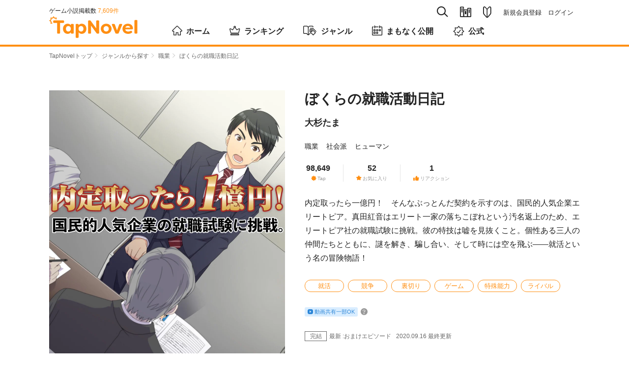

--- FILE ---
content_type: text/html; charset=utf-8
request_url: https://tapnovel.com/stories/15
body_size: 11064
content:
<!DOCTYPE html><html lang="ja"><head><meta charset="utf-8" /><meta content="width=device-width, initial-scale=1.0, minimum-scale=1.0, user-scalable=no, viewport-fit=cover" name="viewport" /><title>ぼくらの就職活動日記 - TapNovel（タップノベル）</title>
<meta name="description" content="「就活とは冒険である—新感覚就活エンタテインメント！」――『ぼくらの就職活動日記』は、大杉たまによる職業のゲーム小説です。あらすじや「真田紅音」「若山柿之介」「藤原一茶」等、キャラクターのプロフィールも掲載しています。TapNovelは、イラスト付きのWeb小説が無料で読めるゲーム小説サイトです。">
<meta name="keywords" content="ぼくらの就職活動日記,大杉たま,職業,tapnovel,タップノベル,ゲーム小説,イラスト小説,web小説,無料">
<meta property="og:title" content="ぼくらの就職活動日記">
<meta property="og:type" content="article">
<meta property="og:url" content="https://tapnovel.com/stories/15">
<meta property="og:image" content="https://tapnovel.com/stories/15/ogp_images/default.png">
<meta property="og:image:width" content="1200">
<meta property="og:image:height" content="630">
<meta property="og:description" content="「就活とは冒険である—新感覚就活エンタテインメント！」――『ぼくらの就職活動日記』は、大杉たまによる職業のゲーム小説です。あらすじや「真田紅音」「若山柿之介」「藤原一茶」等、キャラクターのプロフ...">
<meta property="fb:app_id" content="400613540669387">
<meta name="twitter:title" content="ぼくらの就職活動日記">
<meta name="twitter:card" content="summary_large_image">
<meta name="twitter:site" content="@tapnovel">
<meta name="twitter:image" content="https://tapnovel.com/stories/15/ogp_images/default.png">
<meta name="twitter:description" content="「就活とは冒険である—新感覚就活エンタテインメント！」――『ぼくらの就職活動日記』は、大杉たまによる職業のゲーム小説です。あらすじや「真田紅音」「若山柿之介」「藤原一茶」等、キャラクターのプロフィールも掲載しています。TapNovelは、イラスト付きのWeb小説が無料で読めるゲーム小説サイトです。"><meta name="csrf-param" content="authenticity_token" />
<meta name="csrf-token" content="Elv42VPa-fiVliQYBMcK7oD3rYJvin6oGmy0M07FvNtLYOQ9fDNnjV7uaTHxjH34A4zI8HGQVF03pKT_wWk22Q" /><meta content="TapNovel" name="apple-mobile-web-app-title" /><meta content="TapNovel" name="application-name" /><link href="https://assets.tapnovel.com/packs/media/images/touch-icon-d19775ddbb3513690e7a2420dd015084.png" rel="apple-touch-icon" sizes="192x192" /><link href="https://assets.tapnovel.com/packs/media/images/touch-icon-d19775ddbb3513690e7a2420dd015084.png" rel="icon" /><link rel="stylesheet" href="https://assets.tapnovel.com/packs/css/application-9fa82a93.css" media="all" /><script src="https://assets.tapnovel.com/packs/js/application-15e600045b180c1fea34.js" defer="defer"></script><link rel="icon" type="image/x-icon" href="https://assets.tapnovel.com/packs/media/images/favicon-a9e9ed9b6092fecd2bba664efc80a440.ico" /><!-- Google Tag Manager -->
<script>(function(w,d,s,l,i){w[l]=w[l]||[];w[l].push({'gtm.start':
new Date().getTime(),event:'gtm.js'});var f=d.getElementsByTagName(s)[0],
j=d.createElement(s),dl=l!='dataLayer'?'&l='+l:'';j.async=true;j.src=
'https://www.googletagmanager.com/gtm.js?id='+i+dl;f.parentNode.insertBefore(j,f);
})(window,document,'script','dataLayer','GTM-5GQRZ4Z');</script>
<!-- End Google Tag Manager -->

<script>
function gtag(){dataLayer.push(arguments);}
</script>
<script async src="https://pagead2.googlesyndication.com/pagead/js/adsbygoogle.js?client=ca-pub-1301859781271766"
     crossorigin="anonymous"></script>
<script>window.applicationConfig = {"facebookId":400613540669387,"lineChannelId":1552002423};</script></head><body class="hide-phone-header-tab show-app-banner" id="story-page"><!-- Google Tag Manager (noscript) -->
<noscript><iframe src="https://www.googletagmanager.com/ns.html?id=GTM-5GQRZ4Z"
height="0" width="0" style="display:none;visibility:hidden"></iframe></noscript>
<!-- End Google Tag Manager (noscript) -->
<noscript><p class="noscript">当サイトではJavaScriptを使用しています。<br />JavaScriptを有効にして再度アクセスしてください。</p></noscript><div id="wrapper"><header class="header"><div class="header-wrapper"><div class="header-nav-top"><div class="header-nav-global"><p class="nav-global-published">ゲーム小説掲載数&nbsp;<span>7,609件</span></p><div class="nav-global"><h1 class="header-logo"><a href="/"><img alt="TapNovel（タップノベル）" class="header-logo" src="https://assets.tapnovel.com/packs/media/images/logo-2d19145b916465ccbcf57824e5edca59.svg" /></a></h1><div class="header-btn-wrap"><button class="header-search" title="検索" type="button"><span class="icon-search"></span></button><button class="header-books " title="閲覧履歴・お気に入り" type="button"><span class="icon-books"></span></button><a href="/about"><button class="header-about " title="TapNovelとは" type="button"><span class="icon-about"></span></button></a><button class="header-menu" title="メニュー" type="button"><span class="icon-menu"></span></button></div></div></div><div class="header-nav-primary"><ul class="nav-primary-list"><li class="nav-search-pc"><form action="/search" accept-charset="UTF-8" method="get"><input type="search" name="query" maxlength="30" placeholder="タイトル、タップライター、キーワード" /><a href="javascript:void(0);"><span class="icon-search"></span></a></form></li><li><a class="nav-books " title="閲覧履歴・お気に入り" href="/bookshelf/browsed_stories"><span class="icon-books"></span></a></li><li><a class="nav-about " title="TapNovelとは" href="/about"><span class="icon-about"></span></a></li><li><ul><li><a href="/users/sign_up">新規会員登録</a></li><li><a href="/users/sign_in">ログイン</a></li></ul></li></ul></div></div><nav class="nav-global-flex"><ul class="nav-global-flex-list"><li><a href="/"><span class="icon-home"></span>ホーム</a></li><li><a href="/search/weekly_tap_ranking"><span class="icon-ranking"></span>ランキング</a></li><li><a href="/genres"><span class="icon-genres"></span>ジャンル</a></li><li><a href="/search/coming_soon"><span class="icon-calendar"></span>まもなく公開</a></li><li><a href="/search/official"><span class="icon-official"></span>公式</a></li></ul></nav></div></header><ol class="breadcrumbs breadcrumbs-top"><li><a href="/">TapNovelトップ</a><span class="icon-arrow"></span>&nbsp;</li><li><a href="/genres">ジャンルから探す</a><span class="icon-arrow"></span>&nbsp;</li><li><a href="/search/genres/10">職業</a><span class="icon-arrow"></span>&nbsp;</li><li>ぼくらの就職活動日記</li></ol><div id="contents"><div class="story-summary"><div class="story-summary-header"><div class="story-cover"><img alt="ぼくらの就職活動日記" src="https://images.tapnovel.com/stories/cover_images/000/000/015/960x1360/b82e4d84eb0bfedf690a144cbf02c477.jpg" /></div><div class="story-info"><h1 class="story-title">ぼくらの就職活動日記</h1><p class="story-author"><a href="/writers/29">大杉たま</a></p><ul class="story-genres"><li><a href="/search/genres/10">職業</a></li><li><a href="/search/genres/11">社会派</a></li><li><a href="/search/genres/1">ヒューマン</a></li></ul><ul class="story-values"><li><dl class="story-values-item"><dt><span class="icon-tap"></span><span class="headline">Tap</span></dt><dd>98,649<span class="unit">Tap</span></dd></dl></li><li><dl class="story-values-item"><dt><span class="icon-favorite"></span><span class="headline">お気に入り</span></dt><dd>52</dd></dl></li><li><dl class="story-values-item"><dt><span class="icon-thumbs-up"></span><span class="headline">リアクション</span></dt><dd>1</dd></dl></li></ul><div class="story-labels"><div class="story-video-share-label"><span class="story-label video-share-label"><span class="icon-video"></span><span>動画共有一部OK</span></span><form class="button_to" method="get" action="/tips/video_sharable" data-remote="true"><button type="submit" class="tips-button"><span class="icon-question"></span></button></form></div></div></div></div><div class="story-info-second"><p class="story-description">内定取ったら一億円！　そんなぶっとんだ契約を示すのは、国民的人気企業エリートピア。真田紅音はエリート一家の落ちこぼれという汚名返上のため、エリートピア社の就職試験に挑戦。彼の特技は嘘を見抜くこと。個性ある三人の仲間たちとともに、謎を解き、騙し合い、そして時には空を飛ぶ——就活という名の冒険物語！</p><ul class="keywords"><li><a href="/search/keywords/28">就活</a></li><li><a href="/search/keywords/148">競争</a></li><li><a href="/search/keywords/149">裏切り</a></li><li><a href="/search/keywords/150">ゲーム</a></li><li><a href="/search/keywords/151">特殊能力</a></li><li><a href="/search/keywords/152">ライバル</a></li></ul><div class="story-labels"><div class="story-video-share-label"><span class="story-label video-share-label"><span class="icon-video"></span><span>動画共有一部OK</span></span><form class="button_to" method="get" action="/tips/video_sharable" data-remote="true"><button type="submit" class="tips-button"><span class="icon-question"></span></button></form></div></div><div class="story-episode"><p class="story-last-episode"><span class="last-episode-label is-complete">完結</span><span class="last-episode-number">最新 :おまけエピソード</span></p><p class="story-episode-update">2020.09.16&nbsp;最終更新</p></div><div class="story-read-and-fav"><p class="story-read js-episode-primary-button" data-story_id="15"><a class="button-primary" data-remote="true" rel="nofollow" data-method="post" href="/free_ticket_episode_consumptions/new?episode_id=37&amp;return_to=https%3A%2F%2Ftapnovel.com%2Fstories%2F15">最初から読む</a></p><form class="button_to" method="post" action="/consumer/user_story_favorites" data-remote="true"><button class="story-fav button-primary js-user-story-favorite-15 " onclick="event.stopPropagation();" type="submit"><span class="icon-favorite"></span><span class="text-fav">お気に入り</span></button><input type="hidden" name="authenticity_token" value="P5q9of8FO48yxJqeuQE4STo20cE4jHR6DxSiQKzrAKc9HomI8MhzDYjesf_bP1TFvzjI4y0nXRrFI4zcRaBvPg" autocomplete="off" /><input type="hidden" name="page_resource_id" value="15" autocomplete="off" /><input type="hidden" name="page_resource_type" value="Story" autocomplete="off" /><input type="hidden" name="page_type" value="story" autocomplete="off" /><input type="hidden" name="return_to" value="/stories/15" autocomplete="off" /><input type="hidden" name="user_story_favorite[story_id]" value="15" autocomplete="off" /></form></div><div class="story-share-and-report"><div class="story-share"><dl class="story-share-buttons"><dt>この作品をシェア</dt><dd class="story-share-twitter"><a class="twitter-button" target="_blank" rel="noopener" href="https://twitter.com/intent/tweet?url=https%3A%2F%2Ftapnovel.com%2Fstories%2F15&amp;text=%E3%81%BC%E3%81%8F%E3%82%89%E3%81%AE%E5%B0%B1%E8%81%B7%E6%B4%BB%E5%8B%95%E6%97%A5%E8%A8%98+%7C+TapNovel&amp;hashtags=TapNovel%2C%E3%82%B2%E3%83%BC%E3%83%A0%E5%B0%8F%E8%AA%AC%2C%E3%81%BC%E3%81%8F%E3%82%89%E3%81%AE%E5%B0%B1%E8%81%B7%E6%B4%BB%E5%8B%95%E6%97%A5%E8%A8%98"><img width="40" height="40" src="https://assets.tapnovel.com/packs/media/images/twitter-icon-5ca6257f79fbb0527cf2661e4c9711c4.svg" /></a></dd><dd class="story-share-line"><a class="line-button" target="_blank" rel="noopener" href="http://line.me/R/msg/text/?%E3%81%BC%E3%81%8F%E3%82%89%E3%81%AE%E5%B0%B1%E8%81%B7%E6%B4%BB%E5%8B%95%E6%97%A5%E8%A8%98+%7C+TapNovel%0D%0Ahttps%3A%2F%2Ftapnovel.com%2Fstories%2F15"><img width="40" height="40" src="https://assets.tapnovel.com/packs/media/images/line-icon-218bef9b4c17e68030849a4dbf41dcab.svg" /></a></dd><dd class="story-share-url"><a class="copy-button js-copy-url-button" data-url="https://tapnovel.com/stories/15" href="javascript:void(0);"><img width="44" height="44" src="https://assets.tapnovel.com/packs/media/images/copy-icon-27ebe79b217cb0e1e86c1c2a8a1bf2aa.svg" /></a></dd></dl></div><div class="message-copied" style="display: none;"><p>リンクをコピーしました</p></div><div class="story-report"><form class="button_to" method="get" action="/story_report_categories" data-remote="true"><button type="submit">作品を報告</button><input type="hidden" name="story_id" value="15" autocomplete="off" /></form></div></div></div></div><div id="main"><section class="story-detail"><div class="title-wrapper"><h2 class="heading-primary">エピソード</h2></div><ul class="episode-list"><ul class="episode-list" data-limit="5" data-order="" data-story_id="15" data-type="episodes"><li><a data-remote="true" rel="nofollow" data-method="post" href="/free_ticket_episode_consumptions/new?episode_id=37&amp;return_to=https%3A%2F%2Ftapnovel.com%2Fstories%2F15"><div class="content-media"><div class="content-media-left"><dl class="content-media-body"><dt class="content-media-title">エピソード1</dt><dd class="content-media-time"><time>2019.05.01</time><span class="episode-value"><span class="icon-tap"></span>25,042<span class="unit">Tap</span></span><span class="episode-value"><span class="icon-thumbs-up"></span>1</span></dd></dl></div><div class="content-media-right"><span class="icon-free"><span class="path1"></span><span class="path2"></span></span><p class="reading-time">読了約3分</p></div></div></a></li><li><a data-remote="true" rel="nofollow" data-method="post" href="/free_ticket_episode_consumptions/new?episode_id=38&amp;return_to=https%3A%2F%2Ftapnovel.com%2Fstories%2F15"><div class="content-media"><div class="content-media-left"><dl class="content-media-body"><dt class="content-media-title">エピソード2</dt><dd class="content-media-time"><time>2019.06.12</time><span class="episode-value"><span class="icon-tap"></span>5,855<span class="unit">Tap</span></span></dd></dl></div><div class="content-media-right"><span class="icon-free"><span class="path1"></span><span class="path2"></span></span><p class="reading-time">読了約3分</p></div></div></a></li><li><a data-remote="true" rel="nofollow" data-method="post" href="/free_ticket_episode_consumptions/new?episode_id=39&amp;return_to=https%3A%2F%2Ftapnovel.com%2Fstories%2F15"><div class="content-media"><div class="content-media-left"><dl class="content-media-body"><dt class="content-media-title">エピソード3</dt><dd class="content-media-time"><time>2019.06.26</time><span class="episode-value"><span class="icon-tap"></span>2,804<span class="unit">Tap</span></span></dd></dl></div><div class="content-media-right"><span class="icon-free"><span class="path1"></span><span class="path2"></span></span><p class="reading-time">読了約2分</p></div></div></a></li><li><a data-remote="true" rel="nofollow" data-method="post" href="/free_ticket_episode_consumptions/new?episode_id=57&amp;return_to=https%3A%2F%2Ftapnovel.com%2Fstories%2F15"><div class="content-media"><div class="content-media-left"><dl class="content-media-body"><dt class="content-media-title">エピソード4</dt><dd class="content-media-time"><time>2019.07.10</time><span class="episode-value"><span class="icon-tap"></span>1,827<span class="unit">Tap</span></span></dd></dl></div><div class="content-media-right"><span class="icon-ticket"></span><p class="reading-time">読了約1分</p></div></div></a></li><li><a data-remote="true" rel="nofollow" data-method="post" href="/free_ticket_episode_consumptions/new?episode_id=74&amp;return_to=https%3A%2F%2Ftapnovel.com%2Fstories%2F15"><div class="content-media"><div class="content-media-left"><dl class="content-media-body"><dt class="content-media-title">エピソード5</dt><dd class="content-media-time"><time>2019.07.24</time><span class="episode-value"><span class="icon-tap"></span>3,349<span class="unit">Tap</span></span></dd></dl></div><div class="content-media-right"><span class="icon-ticket"></span><p class="reading-time">読了約3分</p></div></div></a></li></ul></ul><div class="story-read-bottom"><p class="story-read"><a class="button-secondary" href="/stories/15/episodes">全47エピソードを読む</a></p></div></section><section class="story-detail"><div class="title-wrapper"><h2 class="heading-primary">挿絵イラスト</h2></div><div class="scenes js-scenes"><div class="scene-item"><img alt="僕らの就職活動日記_2" width="200" src="[data-uri]" data-src="https://images.tapnovel.com/full_screen_illustrations/images/000/000/347/400x570/7046d983fe8c0ebb32954f76cbcb23a7.jpg" class="lazyload"><noscript><img alt="僕らの就職活動日記_2" width="200" src="https://images.tapnovel.com/full_screen_illustrations/images/000/000/347/400x570/7046d983fe8c0ebb32954f76cbcb23a7.jpg" /></noscript></div><div class="scene-item"><img alt="僕らの就職活動日記_1" width="200" src="[data-uri]" data-src="https://images.tapnovel.com/full_screen_illustrations/images/000/000/336/400x570/fee3610d044fa77e0b9568e83c3ff2cb.jpg" class="lazyload"><noscript><img alt="僕らの就職活動日記_1" width="200" src="https://images.tapnovel.com/full_screen_illustrations/images/000/000/336/400x570/fee3610d044fa77e0b9568e83c3ff2cb.jpg" /></noscript></div><div class="scene-item"><img alt="僕らの就職活動日記_3" width="200" src="[data-uri]" data-src="https://images.tapnovel.com/full_screen_illustrations/images/000/000/358/400x570/82e152a90cf121e666b3bf12440baa74.jpg" class="lazyload"><noscript><img alt="僕らの就職活動日記_3" width="200" src="https://images.tapnovel.com/full_screen_illustrations/images/000/000/358/400x570/82e152a90cf121e666b3bf12440baa74.jpg" /></noscript></div><div class="scene-item"><img alt="僕らの就職活動日記_4" width="200" src="[data-uri]" data-src="https://images.tapnovel.com/full_screen_illustrations/images/000/000/361/400x570/a30447158159592ade285b26deb20bf6.jpg" class="lazyload"><noscript><img alt="僕らの就職活動日記_4" width="200" src="https://images.tapnovel.com/full_screen_illustrations/images/000/000/361/400x570/a30447158159592ade285b26deb20bf6.jpg" /></noscript></div></div></section><section class="story-detail"><div class="title-wrapper"><h2 class="heading-primary">キャラクター</h2></div><ul class="story-characters"><li><div class="content-media-left"><div class="content-media-thumbnail" style=""><img alt="真田紅音" style="top: -7.329390048980714%; left: 50.20601749420166%;" class="disable-right-click lazyload" src="[data-uri]" data-src="https://images.tapnovel.com/actor_character_faces/images/000/002/169/500x500/composite_actor20180809-1-991sbw"><noscript><img alt="真田紅音" style="top: -7.329390048980714%; left: 50.20601749420166%;" class="disable-right-click" src="https://images.tapnovel.com/actor_character_faces/images/000/002/169/500x500/composite_actor20180809-1-991sbw" /></noscript></div></div><dl class="content-media-body"><dt class="content-media-title">真田紅音</dt><dd class="content-media-description"><p>真田紅音（さなだくおん）。巨大企業エリートピアの試験を受けにやってきた大学四年生。相手の"嘘"を見抜くことができる特技を生かして、エリートピアの選考に挑む。</p></dd></dl></li><li><div class="content-media-left"><div class="content-media-thumbnail" style=""><img alt="若山柿之介" style="top: -7.946529090404511%; left: 50.403355062007904%;" class="disable-right-click lazyload" src="[data-uri]" data-src="https://images.tapnovel.com/actor_character_faces/images/000/003/901/500x500/composite_actor20180809-1-1e9krhg"><noscript><img alt="若山柿之介" style="top: -7.946529090404511%; left: 50.403355062007904%;" class="disable-right-click" src="https://images.tapnovel.com/actor_character_faces/images/000/003/901/500x500/composite_actor20180809-1-1e9krhg" /></noscript></div></div><dl class="content-media-body"><dt class="content-media-title">若山柿之介</dt><dd class="content-media-description"><p>若山柿之介（わかやまかきのすけ）。ビルが一番ピカピカだったという理由でエリートピアの試験に挑む。ド田舎からやってきたため、世間の常識が全く分からない。おばあちゃんがつけた梅干しの壺を常に持ち歩いている。</p></dd></dl></li><li><div class="content-media-left"><div class="content-media-thumbnail" style=""><img alt="藤原一茶" style="top: -7.874145954847337%; left: 51.30214765667915%;" class="disable-right-click lazyload" src="[data-uri]" data-src="https://images.tapnovel.com/actor_character_faces/images/000/008/122/500x500/composite_actor20180809-15-mo90cy"><noscript><img alt="藤原一茶" style="top: -7.874145954847337%; left: 51.30214765667915%;" class="disable-right-click" src="https://images.tapnovel.com/actor_character_faces/images/000/008/122/500x500/composite_actor20180809-15-mo90cy" /></noscript></div></div><dl class="content-media-body"><dt class="content-media-title">藤原一茶</dt><dd class="content-media-description"><p>藤原一茶（ふじわらいっさ）。紅音と同じくエリートピアの選考に挑戦する関西弁の男。過去に何度も挑戦しているらしく、選考内容にとても詳しい。無知な紅音たちに、度々ちょっかいをかけてくる。</p></dd></dl></li><li><div class="content-media-left"><div class="content-media-thumbnail" style=""><img alt="中園瑚白" style="top: -13.082117438316345%; left: 51.114895194768906%;" class="disable-right-click lazyload" src="[data-uri]" data-src="https://images.tapnovel.com/actor_character_faces/images/000/012/535/500x500/composite_actor20180809-1-180cdcd"><noscript><img alt="中園瑚白" style="top: -13.082117438316345%; left: 51.114895194768906%;" class="disable-right-click" src="https://images.tapnovel.com/actor_character_faces/images/000/012/535/500x500/composite_actor20180809-1-180cdcd" /></noscript></div></div><dl class="content-media-body"><dt class="content-media-title">中園瑚白</dt><dd class="content-media-description"><p>中園瑚白（なかぞのこはく）。資産家の令嬢。非常に優秀で、困難な選考を次々と潜り抜ける。特技はピアノと乗馬。物事は論理的に割り切って考える質。</p></dd></dl></li><li><div class="content-media-left"><div class="content-media-thumbnail" style=""><img alt="戸川仁" style="top: -7.7010391652584085%; left: 50.381800532341%;" class="disable-right-click lazyload" src="[data-uri]" data-src="https://images.tapnovel.com/actor_character_faces/images/000/028/885/500x500/composite_actor20180809-15-ljg5j2"><noscript><img alt="戸川仁" style="top: -7.7010391652584085%; left: 50.381800532341%;" class="disable-right-click" src="https://images.tapnovel.com/actor_character_faces/images/000/028/885/500x500/composite_actor20180809-15-ljg5j2" /></noscript></div></div><dl class="content-media-body"><dt class="content-media-title">戸川仁</dt><dd class="content-media-description"><p>エリートピアの選考で司会を務める男。試験のたびに紅音たちの前に現れる。</p></dd></dl></li></ul></section><div class="story-read-bottom"><p class="story-read js-episode-primary-button" data-story_id="15"><a class="button-primary" data-remote="true" rel="nofollow" data-method="post" href="/free_ticket_episode_consumptions/new?episode_id=37&amp;return_to=https%3A%2F%2Ftapnovel.com%2Fstories%2F15">最初から読む</a></p></div><div class="story-script-link"><a href="/stories/15/episode_scripts">脚本で読む</a></div><section class="contents-box"><div class="title-wrapper"><h2 class="heading-primary">タップライター</h2></div><div class="writer-wrapper"><div class="writer-top"><div class="writer-avatar"><a href="/writers/29"><img alt="大杉たま" width="60" height="60" class="circle-img" src="https://images.tapnovel.com/writer/user_profiles/images/000/000/011/crop-center-160x160/0606F243-5DD0-4A6A-8AB3-76A3F766DB55.jpg" /></a></div><div class="writer-fan-right"><a class="writer-fan button-primary js-user-writer-user-fan-29 " data-params="page_resource_id=15&amp;page_resource_type=Story&amp;page_type=story&amp;return_to=https%3A%2F%2Ftapnovel.com%2Fstories%2F15&amp;user_writer_user_fan%5Bwriter_user_id%5D=29&amp;visit_parent=false" data-remote="true" rel="nofollow" data-method="post" href="/consumer/user_writer_user_fans"><span class="icon-heart"></span><span class="text-fan">ファン</span></a></div></div><div class="writer-sumally"><p class="writer-name"><a href="/writers/29">大杉たま</a></p><p class="writer-description">こんにちは、大杉たまです。たまはペンネームなのですが、好きなバンドの名前から拝借しました。そのバンドはもう解散してしまったのですが、私は今でも大好きです。この作品も、みなさんから長く愛されるような作品になればと思っています。よろしくお願いします。</p></div></div></section><section class="contents-box"><div class="title-wrapper"><h2 class="heading-primary">このゲーム小説が好きな人におすすめ</h2></div><div class="slide-stories js-slide-stories" style="overflow: hidden;"><div class="slide-stories-item"><a href="/stories/185"><section class="content-media"><div class="content-media-thumbnail"><img alt="めぞん・ど・めぞん" width="158" height="224" loading="lazy" src="https://images.tapnovel.com/stories/cover_images/000/000/185/nc-316x448/e50d8c667a06093d4e6d0b1b661c3bf8.jpg" /></div><div class="content-media-detail"><h3 class="content-media-title">めぞん・ど・めぞん</h3><p class="content-media-genre">恋愛</p></div></section></a></div><div class="slide-stories-item"><a href="/stories/52"><section class="content-media"><div class="content-media-thumbnail"><img alt="アングラ☆リーガル" width="158" height="224" loading="lazy" src="https://images.tapnovel.com/stories/cover_images/000/000/052/nc-316x448/12db2c86f9606f9caec965bbd1994a84.jpg" /></div><div class="content-media-detail"><h3 class="content-media-title">アングラ☆リーガル</h3><p class="content-media-genre">ヒューマン</p></div></section></a></div><div class="slide-stories-item"><a href="/stories/268"><section class="content-media"><div class="content-media-thumbnail"><img alt="竹田くんのお昼ごはん" width="158" height="224" loading="lazy" src="https://images.tapnovel.com/stories/cover_images/000/000/268/nc-316x448/8de05de74d3d3f8f088d04ed1bc3023b.jpg" /></div><div class="content-media-detail"><h3 class="content-media-title">竹田くんのお昼ごはん</h3><p class="content-media-genre">BL</p></div></section></a></div><div class="slide-stories-item"><a href="/stories/30"><section class="content-media"><div class="content-media-thumbnail"><img alt="わがままなユニコーン" width="158" height="224" loading="lazy" src="https://images.tapnovel.com/stories/cover_images/000/000/030/nc-316x448/f48cfaa0118e32126d61c02a87729f37.jpg" /></div><div class="content-media-detail"><h3 class="content-media-title">わがままなユニコーン</h3><p class="content-media-genre">職業</p></div></section></a></div><div class="slide-stories-item"><a href="/stories/367"><section class="content-media"><div class="content-media-thumbnail"><img alt="one phrase" width="158" height="224" loading="lazy" src="https://images.tapnovel.com/stories/cover_images/000/000/367/nc-316x448/e112561fef3edfebc1b8e06a06019487.jpg" /></div><div class="content-media-detail"><h3 class="content-media-title">one phrase</h3><p class="content-media-genre">恋愛</p></div></section></a></div><div class="slide-stories-item"><a href="/stories/4124"><section class="content-media"><div class="content-media-thumbnail"><img alt="３Ｂの男" width="158" height="224" loading="lazy" src="https://images.tapnovel.com/stories/cover_images/000/004/124/nc-316x448/495819daa0a65c297d8e42c12f100981.jpg" /></div><div class="content-media-detail"><h3 class="content-media-title">３Ｂの男</h3><p class="content-media-genre">恋愛</p></div></section></a></div><div class="slide-stories-item"><a href="/stories/42"><section class="content-media"><div class="content-media-thumbnail"><img alt="空白のひとコマ" width="158" height="224" loading="lazy" src="https://images.tapnovel.com/stories/cover_images/000/000/042/nc-316x448/22f641f4333c6473499a32a0944341f7.jpg" /></div><div class="content-media-detail"><h3 class="content-media-title">空白のひとコマ</h3><p class="content-media-genre">ヒューマン</p></div></section></a></div><div class="slide-stories-item"><a href="/stories/63"><section class="content-media"><div class="content-media-thumbnail"><img alt="悪魔のアリス" width="158" height="224" loading="lazy" src="https://images.tapnovel.com/stories/cover_images/000/000/063/nc-316x448/7c00b5f8d99f000d75fb3b1844952328.jpg" /></div><div class="content-media-detail"><h3 class="content-media-title">悪魔のアリス</h3><p class="content-media-genre">ミステリー</p></div></section></a></div><div class="slide-stories-item"><a href="/stories/31893"><section class="content-media"><div class="content-media-thumbnail"><img alt="推定死亡ヒロイン【フルボイス】" width="158" height="224" loading="lazy" src="https://images.tapnovel.com/stories/cover_images/000/031/893/nc-316x448/d7c774b61bf8c65e05e91df84dbb3586.jpg" /></div><div class="content-media-detail"><h3 class="content-media-title">推定死亡ヒロイン【フルボイス】</h3><p class="content-media-genre">コメディ</p></div></section></a></div></div></section></div><div id="side"><section class="side-contents-box side-to-maker"><div class="title-wrapper"><h2 class="heading-secondary">あなたもTapNovelに自分の物語<br />を投稿してみませんか？</h2></div><p><a class="button-primary maker-button" target="_blank" href="https://maker.tapnovel.com/"><span class="icon-writer-pen"></span>TapNovelMaker</a></p><p class="maker-note">TapNovelMaker（投稿サービス）に移動します</p></section><section class="side-contents-box"><div class="title-wrapper"><h2 class="heading-secondary">職業の注目ゲーム小説</h2><p class="heading-right"><a class="heading-link" href="/search/genres/10">もっと見る<span class="icon-arrow"></span></a></p></div><ul class="content-list"><li><a href="/stories/34104"><section class="content-media"><div class="content-media-left"><div class="content-media-thumbnail"><img alt="仕事人の憂鬱" width="129" height="180" loading="lazy" src="https://images.tapnovel.com/stories/cover_images/000/034/104/258x360/0e1d8fd60e1f1e7e81ba28a3feb5c396.jpg" /></div></div><div class="content-media-body"><h3 class="content-media-title">仕事人の憂鬱</h3><p class="content-media-author">夏目心　KOKORONATSUME</p><p class="content-media-description">その仕事は誰の為？</p><p class="content-media-genre">職業</p><div class="stories-sound-labels"><span class="stories-label sound-label"><span class="icon-speaker"></span><span>サウンド</span></span></div></div></section></a></li></ul></section><section class="side-contents-box"></section></div></div><p class="pegetop-wrap"><span class="icon-arrow"></span><a class="pagetop" href="#wrapper">ページTOPへ</a></p><ol class="breadcrumbs breadcrumbs-bottom"><li><a href="/">TapNovelトップ</a><span class="icon-arrow"></span>&nbsp;</li><li><a href="/genres">ジャンルから探す</a><span class="icon-arrow"></span>&nbsp;</li><li><a href="/search/genres/10">職業</a><span class="icon-arrow"></span>&nbsp;</li><li>ぼくらの就職活動日記</li></ol><div class="modal-menu"><nav><div class="menu-user-buttons"><ul class="menu-user-button-list"><li><a class="button-primary" href="/users/sign_up">会員登録（無料）</a></li><li><a class="button-secondary" href="/users/sign_in">ログイン</a></li></ul><p class="menu-user-button-note">ログインすれば、会員限定エピソードを読めます！</p></div></nav></div><div class="modal-search"><div class="nav-search"><div class="nav-search-input"><form action="/search" accept-charset="UTF-8" method="get"><input type="search" name="query" maxlength="30" placeholder="タイトル、タップライター、キーワード" /><span class="icon-search"></span><span class="icon-close js-search-input-remove"></span></form></div><div class="nav-search-cancel"><a href="javascript:void(0);">キャンセル</a></div></div><aside class="menu-search-histories" style="display: none;"><template id="menu-search-history-template"><li><a class="js-menu-search-history-link" href="javascript:void(0)"><span class="icon-clock"></span><span class="js-menu-search-history-query"></span></a><button name="button" type="submit" class="js-menu-search-history-delete-button"><span class="icon-close"></span></button></li></template><h3 class="menu-search-title">検索履歴</h3><ul class="js-menu-search-histories"></ul></aside><aside class="menu-topic-stories"><h3 class="menu-search-title">話題のゲーム小説</h3><ul class="content-list"><li><a href="/stories/21618"><section class="content-media"><div class="content-media-left"><div class="content-media-thumbnail"><img alt="【リメイク連載版】 Ｋｎ０ｔ　刑事『昏木』の異事採録蒐・「悪食事件」" width="129" height="180" loading="lazy" src="https://images.tapnovel.com/stories/cover_images/000/021/618/258x360/6e31d0d37726fa8c777d61566d32d9f9.jpeg" /></div></div><div class="content-media-body"><h3 class="content-media-title">【リメイク連載版】 Ｋｎ０ｔ　刑事『昏木』の異事採録蒐・「悪食事件」</h3><p class="content-media-author">aza／あざ（筒示明日香）</p><p class="content-media-description"><span class="visible-phone">その事件は、『悪食事件』と呼ばれた。</span><span class="visible-desktop">都内で人間の仕業とは思えない、稀に見る惨殺事件が発生する。刑事の昏木と相棒の沙汰は捜査する内に被害者たちが、とあるサークルのＯＢであることを掴む。……果たして犯人は何者なのか……。
※コンテスト参加作を加筆修正編集のため新たに制作、移植しました。
※他投稿サイトで小説版を追っ掛け配信中。
※リメイク連載版表紙はPicrewの「私の好みメーカー」 に文字入れなどしたものです（字数のためURL省略陳謝</span></p><p class="content-media-genre">ホラー</p><ul class="content-media-values"><li><span class="icon-tap"></span>567,261<span class="unit">Tap</span></li><li><span class="icon-favorite"></span>439</li><li><span class="icon-thumbs-up"></span>1,795</li></ul><div class="stories-sound-labels"><span class="stories-label sound-label"><span class="icon-speaker"></span><span>サウンド</span></span></div></div></section></a></li><li><a href="/stories/139"><section class="content-media"><div class="content-media-left"><div class="content-media-thumbnail"><img alt="愛天使世紀ウェディングアップル" width="129" height="180" loading="lazy" src="https://images.tapnovel.com/stories/cover_images/000/000/139/258x360/e1d12f9ea4047ad64d468b5bca19ab2e.jpg" /></div></div><div class="content-media-body"><h3 class="content-media-title">愛天使世紀ウェディングアップル</h3><p class="content-media-author">ウェディングアップル・シナリオ制作チーム</p><p class="content-media-description"><span class="visible-phone">華麗に変身！ 愛と希望のウェディング天使</span><span class="visible-desktop">朝陽林檎は結婚に憧れを持つイマドキの女子高生。そんな彼女の前に突然女神が現れ、林檎が天使の血を引く戦士『愛天使』であると告げる。戸惑いつつも愛天使ウェディング・アップルに変身した林檎は、街に現れた悪霊を見事に撃退。林檎は他の愛天使たちと協力し、悪霊を操る強力な悪の集団との戦いに身を投じていく。</span></p><p class="content-media-genre">バトル</p><ul class="content-media-values"><li><span class="icon-tap"></span>2,538,206<span class="unit">Tap</span></li><li><span class="icon-favorite"></span>559</li><li><span class="icon-thumbs-up"></span>751</li></ul><div class="stories-sound-labels"><span class="stories-label sound-label"><span class="icon-speaker"></span><span>サウンド</span></span><span class="stories-label voice-label"><span class="icon-voice"></span><span>ボイス</span></span></div></div></section></a></li><li><a href="/stories/33815"><section class="content-media"><div class="content-media-left"><div class="content-media-thumbnail"><img alt="人生のどん底から人魚に生まれ変わった俺は何故か幸せいっぱいの海のエデンの楽園を満喫する!?" width="129" height="180" loading="lazy" src="https://images.tapnovel.com/stories/cover_images/000/033/815/258x360/6b9eb08ed2febe721a915f69c5b67eb5.jpeg" /></div></div><div class="content-media-body"><h3 class="content-media-title">人生のどん底から人魚に生まれ変わった俺は何故か幸せいっぱいの海のエデンの楽園を満喫する!?</h3><p class="content-media-author">エターナルラブ·プロジェクト</p><p class="content-media-description"><span class="visible-phone">人魚になった少年が海の楽園（エデン）で生きる物語。</span><span class="visible-desktop">幼い頃に両親に差別され義父母の元で育つ。
17歳の時に義父母が事故死、恋人を親友に奪われる等の不幸を経験。
海外で心機一転するつもりが海難事故で瀕死の状態になってしまったところをミナに人魚化され蘇生される。
これは人魚と人魚化した元人間のラブストーリーです。

原作とイラスト作者こめな。

編集とストーリー作成者 エターナルラブ・プロジェクト</span></p><p class="content-media-genre">ファンタジー</p><ul class="content-media-values"><li><span class="icon-tap"></span>135,559<span class="unit">Tap</span></li><li><span class="icon-favorite"></span>23</li><li><span class="icon-thumbs-up"></span>37</li></ul><div class="stories-sound-labels"><span class="stories-label sound-label"><span class="icon-speaker"></span><span>サウンド</span></span><span class="stories-label gift-label"><span class="icon-support-candy"></span><span>ギフト</span></span></div></div></section></a></li><li><a href="/stories/34241"><section class="content-media"><div class="content-media-left"><div class="content-media-thumbnail"><img alt="ガールズカントリー" width="129" height="180" loading="lazy" src="https://images.tapnovel.com/stories/cover_images/000/034/241/258x360/c39553977ccdbea70e26583d777687a1.jpg" /></div></div><div class="content-media-body"><h3 class="content-media-title">ガールズカントリー</h3><p class="content-media-author">るいあ</p><p class="content-media-description"><span class="visible-phone">国擬人化学園ガールズストーリー！</span><span class="visible-desktop">国が擬人化した女子達による学園ストーリー！
これを見れば世界史100点取れるかも？</span></p><p class="content-media-genre">学園</p><ul class="content-media-values"><li><span class="icon-tap"></span>88<span class="unit">Tap</span></li></ul><div class="stories-sound-labels"><span class="stories-label sound-label"><span class="icon-speaker"></span><span>サウンド</span></span></div></div></section></a></li><li><a href="/stories/34126"><section class="content-media"><div class="content-media-left"><div class="content-media-thumbnail"><img alt="人狼屋敷と囚われの少女達" width="129" height="180" loading="lazy" src="https://images.tapnovel.com/stories/cover_images/000/034/126/258x360/bea70b9601d18d8f573ee79cfd3a8555.jpg" /></div></div><div class="content-media-body"><h3 class="content-media-title">人狼屋敷と囚われの少女達</h3><p class="content-media-author">るいあ</p><p class="content-media-description"><span class="visible-phone">12人の少女達による人狼ゲーム</span><span class="visible-desktop">とある洋館に集められた10人の少女達。
命懸けの「人狼ゲーム」をすることに？！
果たして人狼は誰なのか…</span></p><p class="content-media-genre">ミステリー</p><ul class="content-media-values"><li><span class="icon-tap"></span>36<span class="unit">Tap</span></li></ul></div></section></a></li></ul></aside></div><footer class="footer"><div class="footer-wrapper"><dl class="footer-about"><dt class="footer-about-title">ぼくらの就職活動日記</dt><dd class="footer-about-text">「就活とは冒険である—新感覚就活エンタテインメント！」――『ぼくらの就職活動日記』は、大杉たまによる職業のゲーム小説です。あらすじや「真田紅音」「若山柿之介」「藤原一茶」等、キャラクターのプロフィールも掲載しています。TapNovelは、イラスト付きのWeb小説が無料で読めるゲーム小説サイトです。</dd><dd><ul class="footer-social-media-accounts"><li><a target="_blank" href="https://twitter.com/tapnovel"><img width="40" height="40" src="https://assets.tapnovel.com/packs/media/images/twitter-icon-rounded-square-06ff10e19517c79d278d1d705524d71c.svg" /><p><span>/</span>TapNovel公式Twitter</p></a></li><li><a target="_blank" href="https://www.youtube.com/channel/UCW3ZxLj4DL-0L6nLWiSt3lg"><img width="42" height="42" src="https://assets.tapnovel.com/packs/media/images/youtube_social_squircle_red-f76fa08512e9bf26ad1522faf2527fd5.png" /><p><span>/</span>TapNovel公式チャンネル</p></a></li></ul></dd></dl><dl class="footer-genres"><dt class="footer-genres-title">ジャンルから探す</dt><dd><ul class="footer-genres-list"><li><a href="/search/genres/1">ヒューマン</a></li><li><a href="/search/genres/2">SF</a></li><li><a href="/search/genres/3">ファンタジー</a></li><li><a href="/search/genres/4">恋愛</a></li><li><a href="/search/genres/5">バトル</a></li><li><a href="/search/genres/6">学園</a></li><li><a href="/search/genres/7">コメディ</a></li><li><a href="/search/genres/8">ミステリー</a></li><li><a href="/search/genres/9">ホラー</a></li><li><a href="/search/genres/10">職業</a></li><li><a href="/search/genres/11">社会派</a></li><li><a href="/search/genres/12">歴史</a></li><li><a href="/search/genres/13">スポーツ</a></li><li><a href="/search/genres/14">ファミリー</a></li><li><a href="/search/genres/15">アニマル</a></li><li><a href="/search/genres/16">BL</a></li><li><a href="/search/genres/17">エッセイ</a></li><li><a href="/search/genres/18">その他</a></li><li><a href="/search/genres/19">異世界</a></li><li><a href="/search/genres/21">百合</a></li></ul></dd></dl></div><p class="footer-note">本サービス内のコンテンツの無断利用（転載・複製のほか、AI等の学習用データとして収集・複製し、AI等の学習に利用する行為その他当社が認めない一切の利用行為を含みます。）は禁止します。</p><div class="footer-nav"><ul class="footer-nav-list"><li><a target="_blank" rel="noopener" href="https://www.infos.inc/">運営会社</a></li><li><a href="/policies/terms">利用規約</a></li><li><a href="/policies/privacy">プライバシーポリシー</a></li><li><a href="/policies/specified_commercial_transaction_law">特定商取引法に基づく表示</a></li><li><a href="/policies/settlement_law">資金決済法に基づく表示</a></li><li><a href="/guidelines/video_sharing">動画共有ガイドライン</a></li></ul><p class="copyright"><small>&copy; Imagica Infos Co., Ltd.</small></p></div></footer></div></body></html>

--- FILE ---
content_type: text/html; charset=utf-8
request_url: https://www.google.com/recaptcha/api2/aframe
body_size: 184
content:
<!DOCTYPE HTML><html><head><meta http-equiv="content-type" content="text/html; charset=UTF-8"></head><body><script nonce="xV7PKsNQqE7Cnl75uDXHEQ">/** Anti-fraud and anti-abuse applications only. See google.com/recaptcha */ try{var clients={'sodar':'https://pagead2.googlesyndication.com/pagead/sodar?'};window.addEventListener("message",function(a){try{if(a.source===window.parent){var b=JSON.parse(a.data);var c=clients[b['id']];if(c){var d=document.createElement('img');d.src=c+b['params']+'&rc='+(localStorage.getItem("rc::a")?sessionStorage.getItem("rc::b"):"");window.document.body.appendChild(d);sessionStorage.setItem("rc::e",parseInt(sessionStorage.getItem("rc::e")||0)+1);localStorage.setItem("rc::h",'1769788020750');}}}catch(b){}});window.parent.postMessage("_grecaptcha_ready", "*");}catch(b){}</script></body></html>